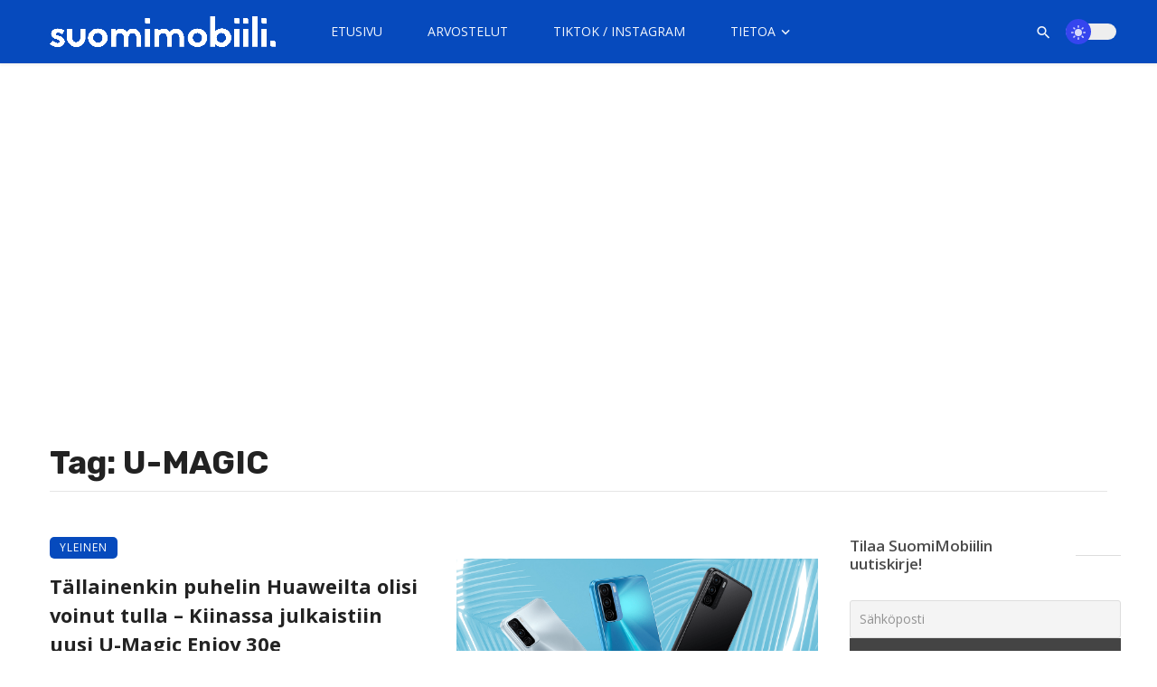

--- FILE ---
content_type: text/html; charset=utf-8
request_url: https://www.google.com/recaptcha/api2/aframe
body_size: 266
content:
<!DOCTYPE HTML><html><head><meta http-equiv="content-type" content="text/html; charset=UTF-8"></head><body><script nonce="Os0FoFk6lsUe4V6ziVnYrg">/** Anti-fraud and anti-abuse applications only. See google.com/recaptcha */ try{var clients={'sodar':'https://pagead2.googlesyndication.com/pagead/sodar?'};window.addEventListener("message",function(a){try{if(a.source===window.parent){var b=JSON.parse(a.data);var c=clients[b['id']];if(c){var d=document.createElement('img');d.src=c+b['params']+'&rc='+(localStorage.getItem("rc::a")?sessionStorage.getItem("rc::b"):"");window.document.body.appendChild(d);sessionStorage.setItem("rc::e",parseInt(sessionStorage.getItem("rc::e")||0)+1);localStorage.setItem("rc::h",'1769006553903');}}}catch(b){}});window.parent.postMessage("_grecaptcha_ready", "*");}catch(b){}</script></body></html>

--- FILE ---
content_type: application/javascript; charset=utf-8
request_url: https://fundingchoicesmessages.google.com/f/AGSKWxW6WRNV4pqF-wqzPBxftFtlbZhLnAcsKy-O5zERaZ-HCG4wJGrYpXmiZ5xCAOH-MNs2VJKJ2-NRdyrkREcykJhuZLm2IsozQFeJnCJXNrP3QnnVTRtZMPBR-AwyFYzJuIISpBTz841ojsisH280ZpOdhyGZza8E54YTVu26IW2HZYV18K7vK4PTbkoC/_/ad_red./layerads--NewStockAd-/ero-advertising./adv/topBanners.
body_size: -1292
content:
window['a81ab021-9fe0-45de-86df-881f25912853'] = true;